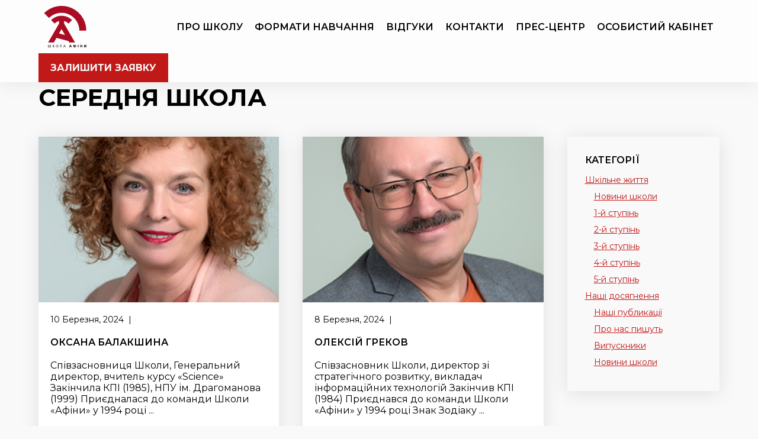

--- FILE ---
content_type: text/html; charset=UTF-8
request_url: https://www.athens.kiev.ua/directions/secondary-school/
body_size: 13578
content:
<!DOCTYPE html>
<html lang="uk" class="no-js no-svg">

<head>
    <meta charset="UTF-8">
    <meta name="viewport" content="width=device-width, initial-scale=1">
    <link rel="profile" href="https://gmpg.org/xfn/11">
    <meta name='robots' content='index, follow, max-image-preview:large, max-snippet:-1, max-video-preview:-1' />

	<!-- This site is optimized with the Yoast SEO plugin v24.2 - https://yoast.com/wordpress/plugins/seo/ -->
	<title>Середня школа Archives - Приватна школа Київ | Афіни</title>
	<link rel="canonical" href="https://www.athens.kiev.ua/directions/secondary-school/" />
	<meta property="og:locale" content="uk_UA" />
	<meta property="og:type" content="article" />
	<meta property="og:title" content="Середня школа Archives - Приватна школа Київ | Афіни" />
	<meta property="og:url" content="https://www.athens.kiev.ua/directions/secondary-school/" />
	<meta property="og:site_name" content="Приватна школа Київ | Афіни" />
	<meta name="twitter:card" content="summary_large_image" />
	<script type="application/ld+json" class="yoast-schema-graph">{"@context":"https://schema.org","@graph":[{"@type":"CollectionPage","@id":"https://www.athens.kiev.ua/directions/secondary-school/","url":"https://www.athens.kiev.ua/directions/secondary-school/","name":"Середня школа Archives - Приватна школа Київ | Афіни","isPartOf":{"@id":"https://www.athens.kiev.ua/#website"},"primaryImageOfPage":{"@id":"https://www.athens.kiev.ua/directions/secondary-school/#primaryimage"},"image":{"@id":"https://www.athens.kiev.ua/directions/secondary-school/#primaryimage"},"thumbnailUrl":"https://www.athens.kiev.ua/wp-content/uploads/2024/03/balakshyna.jpg","breadcrumb":{"@id":"https://www.athens.kiev.ua/directions/secondary-school/#breadcrumb"},"inLanguage":"uk"},{"@type":"ImageObject","inLanguage":"uk","@id":"https://www.athens.kiev.ua/directions/secondary-school/#primaryimage","url":"https://www.athens.kiev.ua/wp-content/uploads/2024/03/balakshyna.jpg","contentUrl":"https://www.athens.kiev.ua/wp-content/uploads/2024/03/balakshyna.jpg","width":290,"height":387},{"@type":"BreadcrumbList","@id":"https://www.athens.kiev.ua/directions/secondary-school/#breadcrumb","itemListElement":[{"@type":"ListItem","position":1,"name":"Home","item":"https://www.athens.kiev.ua/"},{"@type":"ListItem","position":2,"name":"Середня школа"}]},{"@type":"WebSite","@id":"https://www.athens.kiev.ua/#website","url":"https://www.athens.kiev.ua/","name":"Приватна школа Київ | Афіни","description":"","publisher":{"@id":"https://www.athens.kiev.ua/#organization"},"potentialAction":[{"@type":"SearchAction","target":{"@type":"EntryPoint","urlTemplate":"https://www.athens.kiev.ua/?s={search_term_string}"},"query-input":{"@type":"PropertyValueSpecification","valueRequired":true,"valueName":"search_term_string"}}],"inLanguage":"uk"},{"@type":"Organization","@id":"https://www.athens.kiev.ua/#organization","name":"Приватна школа Київ | Афіни","url":"https://www.athens.kiev.ua/","logo":{"@type":"ImageObject","inLanguage":"uk","@id":"https://www.athens.kiev.ua/#/schema/logo/image/","url":"https://www.athens.kiev.ua/wp-content/uploads/2024/06/athens-logo_2_ukr.svg","contentUrl":"https://www.athens.kiev.ua/wp-content/uploads/2024/06/athens-logo_2_ukr.svg","caption":"Приватна школа Київ | Афіни"},"image":{"@id":"https://www.athens.kiev.ua/#/schema/logo/image/"},"sameAs":["https://www.facebook.com/school.athens","https://www.instagram.com/athens_school_official/"]}]}</script>
	<!-- / Yoast SEO plugin. -->


<link rel="alternate" type="application/rss+xml" title="Канал Приватна школа Київ | Афіни &raquo; Середня школа Direction" href="https://www.athens.kiev.ua/directions/secondary-school/feed/" />
<script type="text/javascript">
/* <![CDATA[ */
window._wpemojiSettings = {"baseUrl":"https:\/\/s.w.org\/images\/core\/emoji\/15.0.3\/72x72\/","ext":".png","svgUrl":"https:\/\/s.w.org\/images\/core\/emoji\/15.0.3\/svg\/","svgExt":".svg","source":{"concatemoji":"https:\/\/www.athens.kiev.ua\/wp-includes\/js\/wp-emoji-release.min.js?ver=6.5.7"}};
/*! This file is auto-generated */
!function(i,n){var o,s,e;function c(e){try{var t={supportTests:e,timestamp:(new Date).valueOf()};sessionStorage.setItem(o,JSON.stringify(t))}catch(e){}}function p(e,t,n){e.clearRect(0,0,e.canvas.width,e.canvas.height),e.fillText(t,0,0);var t=new Uint32Array(e.getImageData(0,0,e.canvas.width,e.canvas.height).data),r=(e.clearRect(0,0,e.canvas.width,e.canvas.height),e.fillText(n,0,0),new Uint32Array(e.getImageData(0,0,e.canvas.width,e.canvas.height).data));return t.every(function(e,t){return e===r[t]})}function u(e,t,n){switch(t){case"flag":return n(e,"\ud83c\udff3\ufe0f\u200d\u26a7\ufe0f","\ud83c\udff3\ufe0f\u200b\u26a7\ufe0f")?!1:!n(e,"\ud83c\uddfa\ud83c\uddf3","\ud83c\uddfa\u200b\ud83c\uddf3")&&!n(e,"\ud83c\udff4\udb40\udc67\udb40\udc62\udb40\udc65\udb40\udc6e\udb40\udc67\udb40\udc7f","\ud83c\udff4\u200b\udb40\udc67\u200b\udb40\udc62\u200b\udb40\udc65\u200b\udb40\udc6e\u200b\udb40\udc67\u200b\udb40\udc7f");case"emoji":return!n(e,"\ud83d\udc26\u200d\u2b1b","\ud83d\udc26\u200b\u2b1b")}return!1}function f(e,t,n){var r="undefined"!=typeof WorkerGlobalScope&&self instanceof WorkerGlobalScope?new OffscreenCanvas(300,150):i.createElement("canvas"),a=r.getContext("2d",{willReadFrequently:!0}),o=(a.textBaseline="top",a.font="600 32px Arial",{});return e.forEach(function(e){o[e]=t(a,e,n)}),o}function t(e){var t=i.createElement("script");t.src=e,t.defer=!0,i.head.appendChild(t)}"undefined"!=typeof Promise&&(o="wpEmojiSettingsSupports",s=["flag","emoji"],n.supports={everything:!0,everythingExceptFlag:!0},e=new Promise(function(e){i.addEventListener("DOMContentLoaded",e,{once:!0})}),new Promise(function(t){var n=function(){try{var e=JSON.parse(sessionStorage.getItem(o));if("object"==typeof e&&"number"==typeof e.timestamp&&(new Date).valueOf()<e.timestamp+604800&&"object"==typeof e.supportTests)return e.supportTests}catch(e){}return null}();if(!n){if("undefined"!=typeof Worker&&"undefined"!=typeof OffscreenCanvas&&"undefined"!=typeof URL&&URL.createObjectURL&&"undefined"!=typeof Blob)try{var e="postMessage("+f.toString()+"("+[JSON.stringify(s),u.toString(),p.toString()].join(",")+"));",r=new Blob([e],{type:"text/javascript"}),a=new Worker(URL.createObjectURL(r),{name:"wpTestEmojiSupports"});return void(a.onmessage=function(e){c(n=e.data),a.terminate(),t(n)})}catch(e){}c(n=f(s,u,p))}t(n)}).then(function(e){for(var t in e)n.supports[t]=e[t],n.supports.everything=n.supports.everything&&n.supports[t],"flag"!==t&&(n.supports.everythingExceptFlag=n.supports.everythingExceptFlag&&n.supports[t]);n.supports.everythingExceptFlag=n.supports.everythingExceptFlag&&!n.supports.flag,n.DOMReady=!1,n.readyCallback=function(){n.DOMReady=!0}}).then(function(){return e}).then(function(){var e;n.supports.everything||(n.readyCallback(),(e=n.source||{}).concatemoji?t(e.concatemoji):e.wpemoji&&e.twemoji&&(t(e.twemoji),t(e.wpemoji)))}))}((window,document),window._wpemojiSettings);
/* ]]> */
</script>
<style id='wp-emoji-styles-inline-css' type='text/css'>

	img.wp-smiley, img.emoji {
		display: inline !important;
		border: none !important;
		box-shadow: none !important;
		height: 1em !important;
		width: 1em !important;
		margin: 0 0.07em !important;
		vertical-align: -0.1em !important;
		background: none !important;
		padding: 0 !important;
	}
</style>
<style id='classic-theme-styles-inline-css' type='text/css'>
/*! This file is auto-generated */
.wp-block-button__link{color:#fff;background-color:#32373c;border-radius:9999px;box-shadow:none;text-decoration:none;padding:calc(.667em + 2px) calc(1.333em + 2px);font-size:1.125em}.wp-block-file__button{background:#32373c;color:#fff;text-decoration:none}
</style>
<style id='global-styles-inline-css' type='text/css'>
body{--wp--preset--color--black: #000000;--wp--preset--color--cyan-bluish-gray: #abb8c3;--wp--preset--color--white: #ffffff;--wp--preset--color--pale-pink: #f78da7;--wp--preset--color--vivid-red: #cf2e2e;--wp--preset--color--luminous-vivid-orange: #ff6900;--wp--preset--color--luminous-vivid-amber: #fcb900;--wp--preset--color--light-green-cyan: #7bdcb5;--wp--preset--color--vivid-green-cyan: #00d084;--wp--preset--color--pale-cyan-blue: #8ed1fc;--wp--preset--color--vivid-cyan-blue: #0693e3;--wp--preset--color--vivid-purple: #9b51e0;--wp--preset--gradient--vivid-cyan-blue-to-vivid-purple: linear-gradient(135deg,rgba(6,147,227,1) 0%,rgb(155,81,224) 100%);--wp--preset--gradient--light-green-cyan-to-vivid-green-cyan: linear-gradient(135deg,rgb(122,220,180) 0%,rgb(0,208,130) 100%);--wp--preset--gradient--luminous-vivid-amber-to-luminous-vivid-orange: linear-gradient(135deg,rgba(252,185,0,1) 0%,rgba(255,105,0,1) 100%);--wp--preset--gradient--luminous-vivid-orange-to-vivid-red: linear-gradient(135deg,rgba(255,105,0,1) 0%,rgb(207,46,46) 100%);--wp--preset--gradient--very-light-gray-to-cyan-bluish-gray: linear-gradient(135deg,rgb(238,238,238) 0%,rgb(169,184,195) 100%);--wp--preset--gradient--cool-to-warm-spectrum: linear-gradient(135deg,rgb(74,234,220) 0%,rgb(151,120,209) 20%,rgb(207,42,186) 40%,rgb(238,44,130) 60%,rgb(251,105,98) 80%,rgb(254,248,76) 100%);--wp--preset--gradient--blush-light-purple: linear-gradient(135deg,rgb(255,206,236) 0%,rgb(152,150,240) 100%);--wp--preset--gradient--blush-bordeaux: linear-gradient(135deg,rgb(254,205,165) 0%,rgb(254,45,45) 50%,rgb(107,0,62) 100%);--wp--preset--gradient--luminous-dusk: linear-gradient(135deg,rgb(255,203,112) 0%,rgb(199,81,192) 50%,rgb(65,88,208) 100%);--wp--preset--gradient--pale-ocean: linear-gradient(135deg,rgb(255,245,203) 0%,rgb(182,227,212) 50%,rgb(51,167,181) 100%);--wp--preset--gradient--electric-grass: linear-gradient(135deg,rgb(202,248,128) 0%,rgb(113,206,126) 100%);--wp--preset--gradient--midnight: linear-gradient(135deg,rgb(2,3,129) 0%,rgb(40,116,252) 100%);--wp--preset--font-size--small: 13px;--wp--preset--font-size--medium: 20px;--wp--preset--font-size--large: 36px;--wp--preset--font-size--x-large: 42px;--wp--preset--spacing--20: 0.44rem;--wp--preset--spacing--30: 0.67rem;--wp--preset--spacing--40: 1rem;--wp--preset--spacing--50: 1.5rem;--wp--preset--spacing--60: 2.25rem;--wp--preset--spacing--70: 3.38rem;--wp--preset--spacing--80: 5.06rem;--wp--preset--shadow--natural: 6px 6px 9px rgba(0, 0, 0, 0.2);--wp--preset--shadow--deep: 12px 12px 50px rgba(0, 0, 0, 0.4);--wp--preset--shadow--sharp: 6px 6px 0px rgba(0, 0, 0, 0.2);--wp--preset--shadow--outlined: 6px 6px 0px -3px rgba(255, 255, 255, 1), 6px 6px rgba(0, 0, 0, 1);--wp--preset--shadow--crisp: 6px 6px 0px rgba(0, 0, 0, 1);}:where(.is-layout-flex){gap: 0.5em;}:where(.is-layout-grid){gap: 0.5em;}body .is-layout-flex{display: flex;}body .is-layout-flex{flex-wrap: wrap;align-items: center;}body .is-layout-flex > *{margin: 0;}body .is-layout-grid{display: grid;}body .is-layout-grid > *{margin: 0;}:where(.wp-block-columns.is-layout-flex){gap: 2em;}:where(.wp-block-columns.is-layout-grid){gap: 2em;}:where(.wp-block-post-template.is-layout-flex){gap: 1.25em;}:where(.wp-block-post-template.is-layout-grid){gap: 1.25em;}.has-black-color{color: var(--wp--preset--color--black) !important;}.has-cyan-bluish-gray-color{color: var(--wp--preset--color--cyan-bluish-gray) !important;}.has-white-color{color: var(--wp--preset--color--white) !important;}.has-pale-pink-color{color: var(--wp--preset--color--pale-pink) !important;}.has-vivid-red-color{color: var(--wp--preset--color--vivid-red) !important;}.has-luminous-vivid-orange-color{color: var(--wp--preset--color--luminous-vivid-orange) !important;}.has-luminous-vivid-amber-color{color: var(--wp--preset--color--luminous-vivid-amber) !important;}.has-light-green-cyan-color{color: var(--wp--preset--color--light-green-cyan) !important;}.has-vivid-green-cyan-color{color: var(--wp--preset--color--vivid-green-cyan) !important;}.has-pale-cyan-blue-color{color: var(--wp--preset--color--pale-cyan-blue) !important;}.has-vivid-cyan-blue-color{color: var(--wp--preset--color--vivid-cyan-blue) !important;}.has-vivid-purple-color{color: var(--wp--preset--color--vivid-purple) !important;}.has-black-background-color{background-color: var(--wp--preset--color--black) !important;}.has-cyan-bluish-gray-background-color{background-color: var(--wp--preset--color--cyan-bluish-gray) !important;}.has-white-background-color{background-color: var(--wp--preset--color--white) !important;}.has-pale-pink-background-color{background-color: var(--wp--preset--color--pale-pink) !important;}.has-vivid-red-background-color{background-color: var(--wp--preset--color--vivid-red) !important;}.has-luminous-vivid-orange-background-color{background-color: var(--wp--preset--color--luminous-vivid-orange) !important;}.has-luminous-vivid-amber-background-color{background-color: var(--wp--preset--color--luminous-vivid-amber) !important;}.has-light-green-cyan-background-color{background-color: var(--wp--preset--color--light-green-cyan) !important;}.has-vivid-green-cyan-background-color{background-color: var(--wp--preset--color--vivid-green-cyan) !important;}.has-pale-cyan-blue-background-color{background-color: var(--wp--preset--color--pale-cyan-blue) !important;}.has-vivid-cyan-blue-background-color{background-color: var(--wp--preset--color--vivid-cyan-blue) !important;}.has-vivid-purple-background-color{background-color: var(--wp--preset--color--vivid-purple) !important;}.has-black-border-color{border-color: var(--wp--preset--color--black) !important;}.has-cyan-bluish-gray-border-color{border-color: var(--wp--preset--color--cyan-bluish-gray) !important;}.has-white-border-color{border-color: var(--wp--preset--color--white) !important;}.has-pale-pink-border-color{border-color: var(--wp--preset--color--pale-pink) !important;}.has-vivid-red-border-color{border-color: var(--wp--preset--color--vivid-red) !important;}.has-luminous-vivid-orange-border-color{border-color: var(--wp--preset--color--luminous-vivid-orange) !important;}.has-luminous-vivid-amber-border-color{border-color: var(--wp--preset--color--luminous-vivid-amber) !important;}.has-light-green-cyan-border-color{border-color: var(--wp--preset--color--light-green-cyan) !important;}.has-vivid-green-cyan-border-color{border-color: var(--wp--preset--color--vivid-green-cyan) !important;}.has-pale-cyan-blue-border-color{border-color: var(--wp--preset--color--pale-cyan-blue) !important;}.has-vivid-cyan-blue-border-color{border-color: var(--wp--preset--color--vivid-cyan-blue) !important;}.has-vivid-purple-border-color{border-color: var(--wp--preset--color--vivid-purple) !important;}.has-vivid-cyan-blue-to-vivid-purple-gradient-background{background: var(--wp--preset--gradient--vivid-cyan-blue-to-vivid-purple) !important;}.has-light-green-cyan-to-vivid-green-cyan-gradient-background{background: var(--wp--preset--gradient--light-green-cyan-to-vivid-green-cyan) !important;}.has-luminous-vivid-amber-to-luminous-vivid-orange-gradient-background{background: var(--wp--preset--gradient--luminous-vivid-amber-to-luminous-vivid-orange) !important;}.has-luminous-vivid-orange-to-vivid-red-gradient-background{background: var(--wp--preset--gradient--luminous-vivid-orange-to-vivid-red) !important;}.has-very-light-gray-to-cyan-bluish-gray-gradient-background{background: var(--wp--preset--gradient--very-light-gray-to-cyan-bluish-gray) !important;}.has-cool-to-warm-spectrum-gradient-background{background: var(--wp--preset--gradient--cool-to-warm-spectrum) !important;}.has-blush-light-purple-gradient-background{background: var(--wp--preset--gradient--blush-light-purple) !important;}.has-blush-bordeaux-gradient-background{background: var(--wp--preset--gradient--blush-bordeaux) !important;}.has-luminous-dusk-gradient-background{background: var(--wp--preset--gradient--luminous-dusk) !important;}.has-pale-ocean-gradient-background{background: var(--wp--preset--gradient--pale-ocean) !important;}.has-electric-grass-gradient-background{background: var(--wp--preset--gradient--electric-grass) !important;}.has-midnight-gradient-background{background: var(--wp--preset--gradient--midnight) !important;}.has-small-font-size{font-size: var(--wp--preset--font-size--small) !important;}.has-medium-font-size{font-size: var(--wp--preset--font-size--medium) !important;}.has-large-font-size{font-size: var(--wp--preset--font-size--large) !important;}.has-x-large-font-size{font-size: var(--wp--preset--font-size--x-large) !important;}
.wp-block-navigation a:where(:not(.wp-element-button)){color: inherit;}
:where(.wp-block-post-template.is-layout-flex){gap: 1.25em;}:where(.wp-block-post-template.is-layout-grid){gap: 1.25em;}
:where(.wp-block-columns.is-layout-flex){gap: 2em;}:where(.wp-block-columns.is-layout-grid){gap: 2em;}
.wp-block-pullquote{font-size: 1.5em;line-height: 1.6;}
</style>
<link rel='stylesheet' id='contact-form-7-css' href='https://www.athens.kiev.ua/wp-content/plugins/contact-form-7/includes/css/styles.css?ver=5.9.5' type='text/css' media='all' />
<link rel='stylesheet' id='slick_css-css' href='https://www.athens.kiev.ua/wp-content/themes/athens/css/slick.css?ver=6.5.7' type='text/css' media='all' />
<link rel='stylesheet' id='aos_css-css' href='https://www.athens.kiev.ua/wp-content/themes/athens/css/aos.css?ver=6.5.7' type='text/css' media='all' />
<link rel='stylesheet' id='magnific-popup_css-css' href='https://www.athens.kiev.ua/wp-content/themes/athens/css/magnific-popup.css?ver=6.5.7' type='text/css' media='all' />
<link rel='stylesheet' id='style-css' href='https://www.athens.kiev.ua/wp-content/themes/athens/style.css?ver=6.5.7' type='text/css' media='all' />
<script type="text/javascript" src="https://www.athens.kiev.ua/wp-includes/js/jquery/jquery.min.js?ver=3.7.1" id="jquery-core-js"></script>
<script type="text/javascript" src="https://www.athens.kiev.ua/wp-includes/js/jquery/jquery-migrate.min.js?ver=3.4.1" id="jquery-migrate-js"></script>
<link rel="https://api.w.org/" href="https://www.athens.kiev.ua/wp-json/" /><link rel="alternate" type="application/json" href="https://www.athens.kiev.ua/wp-json/wp/v2/directions/6" /><link rel="EditURI" type="application/rsd+xml" title="RSD" href="https://www.athens.kiev.ua/xmlrpc.php?rsd" />
<meta name="generator" content="WordPress 6.5.7" />
<link rel="icon" href="https://www.athens.kiev.ua/wp-content/uploads/2023/07/athens-logo.png" sizes="32x32" />
<link rel="icon" href="https://www.athens.kiev.ua/wp-content/uploads/2023/07/athens-logo.png" sizes="192x192" />
<link rel="apple-touch-icon" href="https://www.athens.kiev.ua/wp-content/uploads/2023/07/athens-logo.png" />
<meta name="msapplication-TileImage" content="https://www.athens.kiev.ua/wp-content/uploads/2023/07/athens-logo.png" />

    <link rel="preconnect" href="https://fonts.googleapis.com">
    <link rel="preconnect" href="https://fonts.gstatic.com" crossorigin>
    <link href="https://fonts.googleapis.com/css2?family=Montserrat:wght@400;500;600;700;800;900&display=swap" rel="stylesheet">

<!-- Google Search Console -->
<meta name="google-site-verification" content="RkM3NqoqEYgVPVY6uKC9GPtq0lpmaFnZ-d8hxqSbIgE" />
<!-- End Google Search Console -->

<!-- Google Tag Manager -->
<script>(function(w,d,s,l,i){w[l]=w[l]||[];w[l].push({'gtm.start':
new Date().getTime(),event:'gtm.js'});var f=d.getElementsByTagName(s)[0],
j=d.createElement(s),dl=l!='dataLayer'?'&l='+l:'';j.async=true;j.src=
'https://www.googletagmanager.com/gtm.js?id='+i+dl;f.parentNode.insertBefore(j,f);
})(window,document,'script','dataLayer','GTM-5NB3573S');</script>
<!-- End Google Tag Manager -->

<!-- Google tag (gtag.js) -->
<script async src="https://www.googletagmanager.com/gtag/js?id=G-S6JDG5LCZ6"></script>
<script>
  window.dataLayer = window.dataLayer || [];
  function gtag(){dataLayer.push(arguments);}
  gtag('js', new Date());

  gtag('config', 'G-S6JDG5LCZ6');
</script>

</head>

<body class="archive tax-directions term-secondary-school term-6 wp-custom-logo">

<!-- Google Tag Manager (noscript) -->
<noscript><iframe src="https://www.googletagmanager.com/ns.html?id=GTM-5NB3573S"
height="0" width="0" style="display:none;visibility:hidden"></iframe></noscript>
<!-- End Google Tag Manager (noscript) -->

    
    <header class="header">
        <div class="container">
            <div class="row nopadding">
                                                    <a class="header__logo" href="https://www.athens.kiev.ua" title="Приватна школа Київ | Афіни">
                        <img class="header__logo-img" src="https://www.athens.kiev.ua/wp-content/uploads/2024/06/athens-logo_2_ukr.svg" alt="Приватна школа Київ | Афіни">
                    </a>
                                <nav class="header__nav">
                    <ul>
                        <li id="menu-item-434" class="menu-item menu-item-type-custom menu-item-object-custom menu-item-434"><a href="/#aboutSchool" data-ps2id-api="true">Про школу</a></li>
<li id="menu-item-435" class="menu-item menu-item-type-custom menu-item-object-custom menu-item-has-children menu-item-435"><a href="/#directions" data-ps2id-api="true">Формати навчання</a>
<ul class="sub-menu">
	<li id="menu-item-13488" class="menu-item menu-item-type-post_type menu-item-object-page menu-item-13488"><a href="https://www.athens.kiev.ua/elementary-school/" data-ps2id-api="true">Початкова школа</a></li>
	<li id="menu-item-13487" class="menu-item menu-item-type-post_type menu-item-object-page menu-item-13487"><a href="https://www.athens.kiev.ua/secondary-school/" data-ps2id-api="true">Середня школа</a></li>
	<li id="menu-item-13486" class="menu-item menu-item-type-post_type menu-item-object-page menu-item-13486"><a href="https://www.athens.kiev.ua/high-school/" data-ps2id-api="true">Старша школа</a></li>
	<li id="menu-item-13485" class="menu-item menu-item-type-post_type menu-item-object-page menu-item-13485"><a href="https://www.athens.kiev.ua/distance-learning/" data-ps2id-api="true">Дистанційне навчання</a></li>
	<li id="menu-item-13484" class="menu-item menu-item-type-post_type menu-item-object-page menu-item-13484"><a href="https://www.athens.kiev.ua/saturday-online/" data-ps2id-api="true">Суботній онлайн</a></li>
</ul>
</li>
<li id="menu-item-436" class="menu-item menu-item-type-custom menu-item-object-custom menu-item-436"><a href="/#reviews" data-ps2id-api="true">Відгуки</a></li>
<li id="menu-item-20" class="menu-item menu-item-type-post_type menu-item-object-page menu-item-20"><a href="https://www.athens.kiev.ua/contacts/" data-ps2id-api="true">Контакти</a></li>
<li id="menu-item-13474" class="menu-item menu-item-type-post_type menu-item-object-page current_page_parent menu-item-13474"><a href="https://www.athens.kiev.ua/blog/" data-ps2id-api="true">Прес-центр</a></li>
<li id="menu-item-23" class="menu-item menu-item-type-custom menu-item-object-custom menu-item-23"><a href="https://my.athens.kiev.ua/login" data-ps2id-api="true">Особистий кабінет</a></li>
                    </ul>
                </nav>
                                    <a class="btn header__btn" href="#request" target="_self">залишити заявку</a>
                
                <div class="header__toggle"><span></span><span></span><span></span></div>
            </div>
        </div>
    </header>
<section class="section">
    <div class="container">

		<h1 class="section__title">Середня школа</h1>

        <div class="row">
            <div class="col-12 col-md-9">

        		<div class="row posts-row">

        			        			  	<div class="col-12 col-md-6">
                            <div class="post-item">
                                <a href="https://www.athens.kiev.ua/teachers/oksana-balakshyna/">
                                    <div class="thumb">
                                                                                    <img width="225" height="300" src="https://www.athens.kiev.ua/wp-content/uploads/2024/03/balakshyna.jpg" class="attachment-medium size-medium wp-post-image" alt="ОКСАНА БАЛАКШИНА" decoding="async" fetchpriority="high" />                                                                            </div>

                                    <div class="post-author">
                                        10 Березня, 2024&nbsp;&nbsp;|&nbsp;&nbsp;                                     </div>



                                    <div class="post-item-content">
                                        <div class="title">
                                            ОКСАНА БАЛАКШИНА                                        </div>
                                        <div class="content-excerpt">
                                            <p>
                                                Співзасновниця Школи, Генеральний директор, вчитель курсу «Science» Закінчила КПІ (1985), НПУ ім. Драгоманова (1999) Приєдналася до команди Школи «Афіни» у 1994 році ...                                            </p>
                                        </div>

                                    </div>

                                </a>
                                <a href="https://www.athens.kiev.ua/teachers/oksana-balakshyna/" class="btn small">Детальніше</a>
                            </div>
                        </div>
        			        			  	<div class="col-12 col-md-6">
                            <div class="post-item">
                                <a href="https://www.athens.kiev.ua/teachers/oleksij-grekov/">
                                    <div class="thumb">
                                                                                    <img width="225" height="300" src="https://www.athens.kiev.ua/wp-content/uploads/2023/08/grekov-1.jpg" class="attachment-medium size-medium wp-post-image" alt="ОЛЕКСІЙ ГРЕКОВ" decoding="async" />                                                                            </div>

                                    <div class="post-author">
                                        8 Березня, 2024&nbsp;&nbsp;|&nbsp;&nbsp;                                     </div>



                                    <div class="post-item-content">
                                        <div class="title">
                                            ОЛЕКСІЙ ГРЕКОВ                                        </div>
                                        <div class="content-excerpt">
                                            <p>
                                                Співзасновник Школи, директор зі стратегічного розвитку, викладач інформаційних технологій Закінчив КПІ (1984) Приєднався до команди Школи «Афіни» у 1994 році Знак Зодіаку ...                                            </p>
                                        </div>

                                    </div>

                                </a>
                                <a href="https://www.athens.kiev.ua/teachers/oleksij-grekov/" class="btn small">Детальніше</a>
                            </div>
                        </div>
        			        			  	<div class="col-12 col-md-6">
                            <div class="post-item">
                                <a href="https://www.athens.kiev.ua/teachers/tetyana-vavrenyuk/">
                                    <div class="thumb">
                                                                                    <img width="225" height="300" src="https://www.athens.kiev.ua/wp-content/uploads/2024/03/vavreniuk_t.jpg" class="attachment-medium size-medium wp-post-image" alt="ТЕТЯНА ВАВРЕНЮК" decoding="async" />                                                                            </div>

                                    <div class="post-author">
                                        27 Лютого, 2024&nbsp;&nbsp;|&nbsp;&nbsp;                                     </div>



                                    <div class="post-item-content">
                                        <div class="title">
                                            ТЕТЯНА ВАВРЕНЮК                                        </div>
                                        <div class="content-excerpt">
                                            <p>
                                                Керівник 4 ступеня, вчитель математики, тьютор Закінчила НПУ ім. М.П. Драгоманова (2010) Приєдналася до команди Школи «Афіни» у 2020 році Знак Зодіаку ...                                            </p>
                                        </div>

                                    </div>

                                </a>
                                <a href="https://www.athens.kiev.ua/teachers/tetyana-vavrenyuk/" class="btn small">Детальніше</a>
                            </div>
                        </div>
        			        			  	<div class="col-12 col-md-6">
                            <div class="post-item">
                                <a href="https://www.athens.kiev.ua/teachers/iryna-zadorozhnya/">
                                    <div class="thumb">
                                                                                    <img width="225" height="300" src="https://www.athens.kiev.ua/wp-content/uploads/2024/02/zadorozhnia2.jpg" class="attachment-medium size-medium wp-post-image" alt="ІРИНА ЗАДОРОЖНЯ" decoding="async" loading="lazy" />                                                                            </div>

                                    <div class="post-author">
                                        25 Лютого, 2024&nbsp;&nbsp;|&nbsp;&nbsp;                                     </div>



                                    <div class="post-item-content">
                                        <div class="title">
                                            ІРИНА ЗАДОРОЖНЯ                                        </div>
                                        <div class="content-excerpt">
                                            <p>
                                                керівник 3 ступеня, учитель української словесності та курсу «Culture», тьютор Закінчила ЧНУ ім. Б.Хмельницького (2014), Інститут української мови НАН України (2017) Приєдналася ...                                            </p>
                                        </div>

                                    </div>

                                </a>
                                <a href="https://www.athens.kiev.ua/teachers/iryna-zadorozhnya/" class="btn small">Детальніше</a>
                            </div>
                        </div>
        			        			  	<div class="col-12 col-md-6">
                            <div class="post-item">
                                <a href="https://www.athens.kiev.ua/teachers/svitlana-biryukova/">
                                    <div class="thumb">
                                                                                    <img width="225" height="300" src="https://www.athens.kiev.ua/wp-content/uploads/2024/03/biriukova.jpg" class="attachment-medium size-medium wp-post-image" alt="СВІТЛАНА БІРЮКОВА" decoding="async" loading="lazy" />                                                                            </div>

                                    <div class="post-author">
                                        23 Лютого, 2024&nbsp;&nbsp;|&nbsp;&nbsp;                                     </div>



                                    <div class="post-item-content">
                                        <div class="title">
                                            СВІТЛАНА БІРЮКОВА                                        </div>
                                        <div class="content-excerpt">
                                            <p>
                                                Керівник 2 ступеня, заступник директора з навчально-виховної роботи, вчитель музики, тьютор Закінчила КМПУ №2 (1990), КНУКіМ (1996) Приєдналася до команди Школи «Афіни» ...                                            </p>
                                        </div>

                                    </div>

                                </a>
                                <a href="https://www.athens.kiev.ua/teachers/svitlana-biryukova/" class="btn small">Детальніше</a>
                            </div>
                        </div>
        			        			  	<div class="col-12 col-md-6">
                            <div class="post-item">
                                <a href="https://www.athens.kiev.ua/teachers/vitalij-ryabchij/">
                                    <div class="thumb">
                                                                                    <img width="225" height="300" src="https://www.athens.kiev.ua/wp-content/uploads/2024/03/riabchiy.jpg" class="attachment-medium size-medium wp-post-image" alt="ВІТАЛІЙ РЯБЧІЙ" decoding="async" loading="lazy" />                                                                            </div>

                                    <div class="post-author">
                                        19 Лютого, 2024&nbsp;&nbsp;|&nbsp;&nbsp;                                     </div>



                                    <div class="post-item-content">
                                        <div class="title">
                                            ВІТАЛІЙ РЯБЧІЙ                                        </div>
                                        <div class="content-excerpt">
                                            <p>
                                                Заступник директора з навчальної роботи, методист Центру дистанційного навчання, методист на 3-4 ступенях, вчитель біології Закінчив ГНПУ (2010), КНУ (2014) Приєднався до ...                                            </p>
                                        </div>

                                    </div>

                                </a>
                                <a href="https://www.athens.kiev.ua/teachers/vitalij-ryabchij/" class="btn small">Детальніше</a>
                            </div>
                        </div>
        			        			  	<div class="col-12 col-md-6">
                            <div class="post-item">
                                <a href="https://www.athens.kiev.ua/teachers/maryna-osadcha/">
                                    <div class="thumb">
                                                                                    <img width="225" height="300" src="https://www.athens.kiev.ua/wp-content/uploads/2024/03/osadcha.jpg" class="attachment-medium size-medium wp-post-image" alt="МАРИНА ОСАДЧА" decoding="async" loading="lazy" />                                                                            </div>

                                    <div class="post-author">
                                        15 Лютого, 2024&nbsp;&nbsp;|&nbsp;&nbsp;                                     </div>



                                    <div class="post-item-content">
                                        <div class="title">
                                            МАРИНА ОСАДЧА                                        </div>
                                        <div class="content-excerpt">
                                            <p>
                                                Співзасновник Школи, вчитель образотворчого мистецтва Закінчила Педагогічний інститут ім. М. Драгоманова Приєдналася до команди Школи «Афіни» у 1994 році Знак Зодіаку — ...                                            </p>
                                        </div>

                                    </div>

                                </a>
                                <a href="https://www.athens.kiev.ua/teachers/maryna-osadcha/" class="btn small">Детальніше</a>
                            </div>
                        </div>
        			        			  	<div class="col-12 col-md-6">
                            <div class="post-item">
                                <a href="https://www.athens.kiev.ua/teachers/violeta-zinovyeva/">
                                    <div class="thumb">
                                                                                    <img width="225" height="300" src="https://www.athens.kiev.ua/wp-content/uploads/2024/03/zinovieva.jpg" class="attachment-medium size-medium wp-post-image" alt="ВІОЛЕТА ЗІНОВ&#8217;ЄВА" decoding="async" loading="lazy" />                                                                            </div>

                                    <div class="post-author">
                                        5 Лютого, 2024&nbsp;&nbsp;|&nbsp;&nbsp;                                     </div>



                                    <div class="post-item-content">
                                        <div class="title">
                                            ВІОЛЕТА ЗІНОВ&#8217;ЄВА                                        </div>
                                        <div class="content-excerpt">
                                            <p>
                                                Декан Факультету соціального підприємництва, викладач курсу «Science», тьютор Закінчила Переяслав-Хмельницький ДПУ ім. Григорія Сковороди (2002) Приєдналася до команди Школи «Афіни» у 2006 ...                                            </p>
                                        </div>

                                    </div>

                                </a>
                                <a href="https://www.athens.kiev.ua/teachers/violeta-zinovyeva/" class="btn small">Детальніше</a>
                            </div>
                        </div>
        			        			  	<div class="col-12 col-md-6">
                            <div class="post-item">
                                <a href="https://www.athens.kiev.ua/teachers/kateryna-chumak/">
                                    <div class="thumb">
                                                                                    <img width="225" height="300" src="https://www.athens.kiev.ua/wp-content/uploads/2024/03/chumak.jpg" class="attachment-medium size-medium wp-post-image" alt="КАТЕРИНА ЧУМАК" decoding="async" loading="lazy" />                                                                            </div>

                                    <div class="post-author">
                                        3 Лютого, 2024&nbsp;&nbsp;|&nbsp;&nbsp;                                     </div>



                                    <div class="post-item-content">
                                        <div class="title">
                                            КАТЕРИНА ЧУМАК                                        </div>
                                        <div class="content-excerpt">
                                            <p>
                                                Декан Науково-природничого факультету, вчитель біології, тьютор Закінчила НДПІ ім. М. Гоголя (1989) Приєдналася до команди Школи «Афіни» у 2007 році Знак Зодіаку ...                                            </p>
                                        </div>

                                    </div>

                                </a>
                                <a href="https://www.athens.kiev.ua/teachers/kateryna-chumak/" class="btn small">Детальніше</a>
                            </div>
                        </div>
        			        			  	<div class="col-12 col-md-6">
                            <div class="post-item">
                                <a href="https://www.athens.kiev.ua/teachers/shevhiye-chakalova/">
                                    <div class="thumb">
                                                                                    <img width="225" height="300" src="https://www.athens.kiev.ua/wp-content/uploads/2024/03/chakalova.jpg" class="attachment-medium size-medium wp-post-image" alt="ШЕВХІЄ ЧАКАЛОВА" decoding="async" loading="lazy" />                                                                            </div>

                                    <div class="post-author">
                                        1 Лютого, 2024&nbsp;&nbsp;|&nbsp;&nbsp;                                     </div>



                                    <div class="post-item-content">
                                        <div class="title">
                                            ШЕВХІЄ ЧАКАЛОВА                                        </div>
                                        <div class="content-excerpt">
                                            <p>
                                                Вчитель географії, тьютор Закінчила ЧНУ ім. Б. Хмельницького (2010) Приєдналася до команди Школи «Афіни» у 2012 році Знак Зодіаку — Телець Про ...                                            </p>
                                        </div>

                                    </div>

                                </a>
                                <a href="https://www.athens.kiev.ua/teachers/shevhiye-chakalova/" class="btn small">Детальніше</a>
                            </div>
                        </div>
        			        			  	<div class="col-12 col-md-6">
                            <div class="post-item">
                                <a href="https://www.athens.kiev.ua/teachers/inna-shevchenko/">
                                    <div class="thumb">
                                                                                    <img width="225" height="300" src="https://www.athens.kiev.ua/wp-content/uploads/2024/03/shevchenko.jpg" class="attachment-medium size-medium wp-post-image" alt="ІННА ШЕВЧЕНКО" decoding="async" loading="lazy" />                                                                            </div>

                                    <div class="post-author">
                                        30 Січня, 2024&nbsp;&nbsp;|&nbsp;&nbsp;                                     </div>



                                    <div class="post-item-content">
                                        <div class="title">
                                            ІННА ШЕВЧЕНКО                                        </div>
                                        <div class="content-excerpt">
                                            <p>
                                                Вчителька української мови та літератури, тьютор Закінчила ЧНУ ім. Б. Хмельницького (2017) Приєдналася до команди Школи «Афіни» у 2018 році Знак Зодіаку ...                                            </p>
                                        </div>

                                    </div>

                                </a>
                                <a href="https://www.athens.kiev.ua/teachers/inna-shevchenko/" class="btn small">Детальніше</a>
                            </div>
                        </div>
        			        			  	<div class="col-12 col-md-6">
                            <div class="post-item">
                                <a href="https://www.athens.kiev.ua/teachers/roman-vavrenyuk/">
                                    <div class="thumb">
                                                                                    <img width="225" height="300" src="https://www.athens.kiev.ua/wp-content/uploads/2024/03/vavreniuk_r.jpg" class="attachment-medium size-medium wp-post-image" alt="РОМАН ВАВРЕНЮК" decoding="async" loading="lazy" />                                                                            </div>

                                    <div class="post-author">
                                        28 Січня, 2024&nbsp;&nbsp;|&nbsp;&nbsp;                                     </div>



                                    <div class="post-item-content">
                                        <div class="title">
                                            РОМАН ВАВРЕНЮК                                        </div>
                                        <div class="content-excerpt">
                                            <p>
                                                Вчитель фізики, тьютор Закінчив НПУ ім. Драгоманова (2009) Приєднався до команди Школи «Афіни» у 2012 році Знак Зодіаку — Близнюки Про себе: ...                                            </p>
                                        </div>

                                    </div>

                                </a>
                                <a href="https://www.athens.kiev.ua/teachers/roman-vavrenyuk/" class="btn small">Детальніше</a>
                            </div>
                        </div>
        			        			  	<div class="col-12 col-md-6">
                            <div class="post-item">
                                <a href="https://www.athens.kiev.ua/teachers/olga-berkal/">
                                    <div class="thumb">
                                                                                    <img width="225" height="300" src="https://www.athens.kiev.ua/wp-content/uploads/2024/01/berkal1.jpg" class="attachment-medium size-medium wp-post-image" alt="ОЛЬГА БЕРКАЛЬ" decoding="async" loading="lazy" />                                                                            </div>

                                    <div class="post-author">
                                        26 Січня, 2024&nbsp;&nbsp;|&nbsp;&nbsp;                                     </div>



                                    <div class="post-item-content">
                                        <div class="title">
                                            ОЛЬГА БЕРКАЛЬ                                        </div>
                                        <div class="content-excerpt">
                                            <p>
                                                Вчитель математики Закінчила КНУ імені Тараса Шевченка (1996) Приєдналася до команди Школи «Афіни» у 2015 році Знак Зодіаку — Телець Про себе: ...                                            </p>
                                        </div>

                                    </div>

                                </a>
                                <a href="https://www.athens.kiev.ua/teachers/olga-berkal/" class="btn small">Детальніше</a>
                            </div>
                        </div>
        			        			  	<div class="col-12 col-md-6">
                            <div class="post-item">
                                <a href="https://www.athens.kiev.ua/teachers/yevgeniya-grekova/">
                                    <div class="thumb">
                                                                                    <img width="225" height="300" src="https://www.athens.kiev.ua/wp-content/uploads/2024/01/grekova2.jpg" class="attachment-medium size-medium wp-post-image" alt="ЄВГЕНІЯ ГРЕКОВА" decoding="async" loading="lazy" />                                                                            </div>

                                    <div class="post-author">
                                        22 Січня, 2024&nbsp;&nbsp;|&nbsp;&nbsp;                                     </div>



                                    <div class="post-item-content">
                                        <div class="title">
                                            ЄВГЕНІЯ ГРЕКОВА                                        </div>
                                        <div class="content-excerpt">
                                            <p>
                                                Вчитель англійської мови, тьютор Закінчила КИМУ (2009) Приєдналася до команди Школи «Афіни» у 2006 році Знак Зодіаку — Козоріг Про себе: «Чим ...                                            </p>
                                        </div>

                                    </div>

                                </a>
                                <a href="https://www.athens.kiev.ua/teachers/yevgeniya-grekova/" class="btn small">Детальніше</a>
                            </div>
                        </div>
        			        			  	<div class="col-12 col-md-6">
                            <div class="post-item">
                                <a href="https://www.athens.kiev.ua/teachers/oleksandra-shahova/">
                                    <div class="thumb">
                                                                                    <img width="225" height="300" src="https://www.athens.kiev.ua/wp-content/uploads/2024/03/shahova.jpg" class="attachment-medium size-medium wp-post-image" alt="ОЛЕКСАНДРА ШАХОВА" decoding="async" loading="lazy" />                                                                            </div>

                                    <div class="post-author">
                                        20 Січня, 2024&nbsp;&nbsp;|&nbsp;&nbsp;                                     </div>



                                    <div class="post-item-content">
                                        <div class="title">
                                            ОЛЕКСАНДРА ШАХОВА                                        </div>
                                        <div class="content-excerpt">
                                            <p>
                                                Вчитель хореографії та фізичної культури, організатор шкільних заходів, тьютор Закінчила НУФВСУ (2018) Приєдналася до команди Школи «Афіни» у 2019 році Знак Зодіаку ...                                            </p>
                                        </div>

                                    </div>

                                </a>
                                <a href="https://www.athens.kiev.ua/teachers/oleksandra-shahova/" class="btn small">Детальніше</a>
                            </div>
                        </div>
        			        			  	<div class="col-12 col-md-6">
                            <div class="post-item">
                                <a href="https://www.athens.kiev.ua/teachers/olena-mohort/">
                                    <div class="thumb">
                                                                                    <img width="225" height="300" src="https://www.athens.kiev.ua/wp-content/uploads/2024/03/mokhort.jpg" class="attachment-medium size-medium wp-post-image" alt="ОЛЕНА МОХОРТ" decoding="async" loading="lazy" />                                                                            </div>

                                    <div class="post-author">
                                        16 Січня, 2024&nbsp;&nbsp;|&nbsp;&nbsp;                                     </div>



                                    <div class="post-item-content">
                                        <div class="title">
                                            ОЛЕНА МОХОРТ                                        </div>
                                        <div class="content-excerpt">
                                            <p>
                                                Вчитель математики Закінчила НПУ им. М. Драгоманова (1988) Приєдналася до команди Школи «Афіни» у 2008 році Знак Зодіаку — Телець Про себе: ...                                            </p>
                                        </div>

                                    </div>

                                </a>
                                <a href="https://www.athens.kiev.ua/teachers/olena-mohort/" class="btn small">Детальніше</a>
                            </div>
                        </div>
        			        			  	<div class="col-12 col-md-6">
                            <div class="post-item">
                                <a href="https://www.athens.kiev.ua/teachers/tetyana-slobodyanyuk/">
                                    <div class="thumb">
                                                                                    <img width="225" height="300" src="https://www.athens.kiev.ua/wp-content/uploads/2024/01/slobodianiuk2.jpg" class="attachment-medium size-medium wp-post-image" alt="ТЕТЯНА СЛОБОДЯНЮК" decoding="async" loading="lazy" />                                                                            </div>

                                    <div class="post-author">
                                        12 Січня, 2024&nbsp;&nbsp;|&nbsp;&nbsp;                                     </div>



                                    <div class="post-item-content">
                                        <div class="title">
                                            ТЕТЯНА СЛОБОДЯНЮК                                        </div>
                                        <div class="content-excerpt">
                                            <p>
                                                Вчитель зарубіжної літератури, директор театру Школи «Афіни», тьютор Закінчила Івано-Франківський педагогічний інститут Приєдналася до команди Школи «Афіни» у 2008 році Знак Зодіаку ...                                            </p>
                                        </div>

                                    </div>

                                </a>
                                <a href="https://www.athens.kiev.ua/teachers/tetyana-slobodyanyuk/" class="btn small">Детальніше</a>
                            </div>
                        </div>
        			        			  	<div class="col-12 col-md-6">
                            <div class="post-item">
                                <a href="https://www.athens.kiev.ua/teachers/tetyana-bozhko/">
                                    <div class="thumb">
                                                                                    <img width="225" height="300" src="https://www.athens.kiev.ua/wp-content/uploads/2024/01/bozhko2.jpg" class="attachment-medium size-medium wp-post-image" alt="ТЕТЯНА БОЖКО" decoding="async" loading="lazy" />                                                                            </div>

                                    <div class="post-author">
                                        10 Січня, 2024&nbsp;&nbsp;|&nbsp;&nbsp;                                     </div>



                                    <div class="post-item-content">
                                        <div class="title">
                                            ТЕТЯНА БОЖКО                                        </div>
                                        <div class="content-excerpt">
                                            <p>
                                                Вчителька хімії та курсу Science, тьютор Закінчила ОНПУ (2013), КУБГ (2020) Приєдналася до команди Школи «Афіни» у 2021 році Знак Зодіаку — ...                                            </p>
                                        </div>

                                    </div>

                                </a>
                                <a href="https://www.athens.kiev.ua/teachers/tetyana-bozhko/" class="btn small">Детальніше</a>
                            </div>
                        </div>
        			        			  	<div class="col-12 col-md-6">
                            <div class="post-item">
                                <a href="https://www.athens.kiev.ua/teachers/ganna-kotyash/">
                                    <div class="thumb">
                                                                                    <img width="225" height="300" src="https://www.athens.kiev.ua/wp-content/uploads/2024/03/kotiash.jpg" class="attachment-medium size-medium wp-post-image" alt="ГАННА КОТЯШ" decoding="async" loading="lazy" />                                                                            </div>

                                    <div class="post-author">
                                        6 Січня, 2024&nbsp;&nbsp;|&nbsp;&nbsp;                                     </div>



                                    <div class="post-item-content">
                                        <div class="title">
                                            ГАННА КОТЯШ                                        </div>
                                        <div class="content-excerpt">
                                            <p>
                                                Вчитель інформатики, тьютор Закінчила КПІ (2017) Приєдналася до команди Школи «Афіни» у 2019 році Знак Зодіаку — Близнюки Про себе: «Чим я ...                                            </p>
                                        </div>

                                    </div>

                                </a>
                                <a href="https://www.athens.kiev.ua/teachers/ganna-kotyash/" class="btn small">Детальніше</a>
                            </div>
                        </div>
        			        			  	<div class="col-12 col-md-6">
                            <div class="post-item">
                                <a href="https://www.athens.kiev.ua/teachers/olena-gajncz-lvova/">
                                    <div class="thumb">
                                                                                    <img width="225" height="300" src="https://www.athens.kiev.ua/wp-content/uploads/2024/01/gaints.jpg" class="attachment-medium size-medium wp-post-image" alt="ОЛЕНА ГАЙНЦ-ЛЬВОВА" decoding="async" loading="lazy" />                                                                            </div>

                                    <div class="post-author">
                                        4 Січня, 2024&nbsp;&nbsp;|&nbsp;&nbsp;                                     </div>



                                    <div class="post-item-content">
                                        <div class="title">
                                            ОЛЕНА ГАЙНЦ-ЛЬВОВА                                        </div>
                                        <div class="content-excerpt">
                                            <p>
                                                Вчитель фізичної культури, тьютор, куратор-черговий. Закінчила НУФВіС України (1999); Університет економіки і права «КРОК» (2004) Приєдналася до команди Школи «Афіни» у 2017 ...                                            </p>
                                        </div>

                                    </div>

                                </a>
                                <a href="https://www.athens.kiev.ua/teachers/olena-gajncz-lvova/" class="btn small">Детальніше</a>
                            </div>
                        </div>
        			        			  	<div class="col-12 col-md-6">
                            <div class="post-item">
                                <a href="https://www.athens.kiev.ua/teachers/vladyslav-abramchuk/">
                                    <div class="thumb">
                                                                                    <img width="225" height="300" src="https://www.athens.kiev.ua/wp-content/uploads/2023/12/abramchuk.jpg" class="attachment-medium size-medium wp-post-image" alt="ВЛАДИСЛАВ АБРАМЧУК" decoding="async" loading="lazy" />                                                                            </div>

                                    <div class="post-author">
                                        31 Грудня, 2023&nbsp;&nbsp;|&nbsp;&nbsp;                                     </div>



                                    <div class="post-item-content">
                                        <div class="title">
                                            ВЛАДИСЛАВ АБРАМЧУК                                        </div>
                                        <div class="content-excerpt">
                                            <p>
                                                Вчитель математики та інформатики, тьютор Закінчив ММФ КНУ ім. Т. Шевченка (2024) Приєднався до команди Школи «Афіни» у 2023 році Знак Зодіаку ...                                            </p>
                                        </div>

                                    </div>

                                </a>
                                <a href="https://www.athens.kiev.ua/teachers/vladyslav-abramchuk/" class="btn small">Детальніше</a>
                            </div>
                        </div>
        			        			  	<div class="col-12 col-md-6">
                            <div class="post-item">
                                <a href="https://www.athens.kiev.ua/teachers/oleksandr-hodakovskyj/">
                                    <div class="thumb">
                                                                                    <img width="225" height="300" src="https://www.athens.kiev.ua/wp-content/uploads/2024/03/khodakovskii.jpg" class="attachment-medium size-medium wp-post-image" alt="ОЛЕКСАНДР ХОДАКОВСЬКИЙ" decoding="async" loading="lazy" />                                                                            </div>

                                    <div class="post-author">
                                        27 Грудня, 2023&nbsp;&nbsp;|&nbsp;&nbsp;                                     </div>



                                    <div class="post-item-content">
                                        <div class="title">
                                            ОЛЕКСАНДР ХОДАКОВСЬКИЙ                                        </div>
                                        <div class="content-excerpt">
                                            <p>
                                                Куратор, тьютор, викладач фізичного виховання Закінчив ДДПУ (2019) Приєднався до команди Школи «Афіни» у 2019 році Знак Зодіаку — Близнюки Про себе: ...                                            </p>
                                        </div>

                                    </div>

                                </a>
                                <a href="https://www.athens.kiev.ua/teachers/oleksandr-hodakovskyj/" class="btn small">Детальніше</a>
                            </div>
                        </div>
        			        			  	<div class="col-12 col-md-6">
                            <div class="post-item">
                                <a href="https://www.athens.kiev.ua/teachers/sergij-gavrylyuk/">
                                    <div class="thumb">
                                                                                    <img width="225" height="300" src="https://www.athens.kiev.ua/wp-content/uploads/2023/12/gavriliuk2a.jpg" class="attachment-medium size-medium wp-post-image" alt="СЕРГІЙ ГАВРИЛЮК" decoding="async" loading="lazy" />                                                                            </div>

                                    <div class="post-author">
                                        23 Грудня, 2023&nbsp;&nbsp;|&nbsp;&nbsp;                                     </div>



                                    <div class="post-item-content">
                                        <div class="title">
                                            СЕРГІЙ ГАВРИЛЮК                                        </div>
                                        <div class="content-excerpt">
                                            <p>
                                                Вчитель історії та правознавства, тьютор Закінчив ВНУ ім. Лесі Українки (2024), КОГПА ім. Т.Шевченка (2024) Приєднався до команди Школи «Афіни» у 2023 ...                                            </p>
                                        </div>

                                    </div>

                                </a>
                                <a href="https://www.athens.kiev.ua/teachers/sergij-gavrylyuk/" class="btn small">Детальніше</a>
                            </div>
                        </div>
        			        			  	<div class="col-12 col-md-6">
                            <div class="post-item">
                                <a href="https://www.athens.kiev.ua/teachers/viktoriya-shydenko-golinchenko/">
                                    <div class="thumb">
                                                                                    <img width="225" height="300" src="https://www.athens.kiev.ua/wp-content/uploads/2023/12/shidenko2.jpg" class="attachment-medium size-medium wp-post-image" alt="ВІКТОРІЯ ШИДЕНКО-ГОЛІНЧЕНКО" decoding="async" loading="lazy" />                                                                            </div>

                                    <div class="post-author">
                                        21 Грудня, 2023&nbsp;&nbsp;|&nbsp;&nbsp;                                     </div>



                                    <div class="post-item-content">
                                        <div class="title">
                                            ВІКТОРІЯ ШИДЕНКО-ГОЛІНЧЕНКО                                        </div>
                                        <div class="content-excerpt">
                                            <p>
                                                Вчитель англійської мови, тьютор Закінчила НАУ (2008); НПУ ім. М. Драгоманова (2009) Приєдналася до команди Школи «Афіни» у 2018 році Знак Зодіаку ...                                            </p>
                                        </div>

                                    </div>

                                </a>
                                <a href="https://www.athens.kiev.ua/teachers/viktoriya-shydenko-golinchenko/" class="btn small">Детальніше</a>
                            </div>
                        </div>
        			        			  	<div class="col-12 col-md-6">
                            <div class="post-item">
                                <a href="https://www.athens.kiev.ua/teachers/anna-zavgorodnya/">
                                    <div class="thumb">
                                                                                    <img width="225" height="300" src="https://www.athens.kiev.ua/wp-content/uploads/2024/03/zavgorodnyaa.jpg" class="attachment-medium size-medium wp-post-image" alt="АННА ЗАВГОРОДНЯ" decoding="async" loading="lazy" />                                                                            </div>

                                    <div class="post-author">
                                        5 Грудня, 2023&nbsp;&nbsp;|&nbsp;&nbsp;                                     </div>



                                    <div class="post-item-content">
                                        <div class="title">
                                            АННА ЗАВГОРОДНЯ                                        </div>
                                        <div class="content-excerpt">
                                            <p>
                                                Вчитель німецької мови, куратор Закінчила НТУУ «КПІ» (2013) Приєдналася до команди Школи «Афіни» у 2016 році Знак Зодіаку — Скорпіон Про себе: ...                                            </p>
                                        </div>

                                    </div>

                                </a>
                                <a href="https://www.athens.kiev.ua/teachers/anna-zavgorodnya/" class="btn small">Детальніше</a>
                            </div>
                        </div>
        			        			  	<div class="col-12 col-md-6">
                            <div class="post-item">
                                <a href="https://www.athens.kiev.ua/teachers/tetyana-zavgorodnya/">
                                    <div class="thumb">
                                                                                    <img width="225" height="300" src="https://www.athens.kiev.ua/wp-content/uploads/2024/03/zavgorodnyat.jpg" class="attachment-medium size-medium wp-post-image" alt="ТЕТЯНА ЗАВГОРОДНЯ" decoding="async" loading="lazy" />                                                                            </div>

                                    <div class="post-author">
                                        3 Грудня, 2023&nbsp;&nbsp;|&nbsp;&nbsp;                                     </div>



                                    <div class="post-item-content">
                                        <div class="title">
                                            ТЕТЯНА ЗАВГОРОДНЯ                                        </div>
                                        <div class="content-excerpt">
                                            <p>
                                                Вчителька німецької мови Закінчила НТУУ «КПІ» (2010) Приєдналася до команди Школи «Афіни» у 2016 році Знак Зодіаку — Козоріг Про себе: «Чим ...                                            </p>
                                        </div>

                                    </div>

                                </a>
                                <a href="https://www.athens.kiev.ua/teachers/tetyana-zavgorodnya/" class="btn small">Детальніше</a>
                            </div>
                        </div>
        			        			  	<div class="col-12 col-md-6">
                            <div class="post-item">
                                <a href="https://www.athens.kiev.ua/teachers/yuliya-sklyarenko/">
                                    <div class="thumb">
                                                                                    <img width="225" height="300" src="https://www.athens.kiev.ua/wp-content/uploads/2023/11/skliarenko2.jpg" class="attachment-medium size-medium wp-post-image" alt="ЮЛІЯ СКЛЯРЕНКО" decoding="async" loading="lazy" />                                                                            </div>

                                    <div class="post-author">
                                        19 Листопада, 2023&nbsp;&nbsp;|&nbsp;&nbsp;                                     </div>



                                    <div class="post-item-content">
                                        <div class="title">
                                            ЮЛІЯ СКЛЯРЕНКО                                        </div>
                                        <div class="content-excerpt">
                                            <p>
                                                Вчитель французької мови, зарубіжної літератури та курсу «Культура» Закінчила ЛНУ ім. Т. Шевченка (2012) Приєдналася до команди Школи «Афіни» у 2023 році ...                                            </p>
                                        </div>

                                    </div>

                                </a>
                                <a href="https://www.athens.kiev.ua/teachers/yuliya-sklyarenko/" class="btn small">Детальніше</a>
                            </div>
                        </div>
        			        			  	<div class="col-12 col-md-6">
                            <div class="post-item">
                                <a href="https://www.athens.kiev.ua/teachers/yuliya-sopina/">
                                    <div class="thumb">
                                                                                    <img width="225" height="300" src="https://www.athens.kiev.ua/wp-content/uploads/2024/03/sopina.jpg" class="attachment-medium size-medium wp-post-image" alt="ЮЛIЯ СОПIНА" decoding="async" loading="lazy" />                                                                            </div>

                                    <div class="post-author">
                                        9 Листопада, 2023&nbsp;&nbsp;|&nbsp;&nbsp;                                     </div>



                                    <div class="post-item-content">
                                        <div class="title">
                                            ЮЛIЯ СОПIНА                                        </div>
                                        <div class="content-excerpt">
                                            <p>
                                                Вчитель образотворчого мистецтва Закінчила УУПМ (1989), ДНАМ СПБ (2007) Приєдналася до команди Школи «Афіни» у 2019 році Знак Зодіаку — Лев Про ...                                            </p>
                                        </div>

                                    </div>

                                </a>
                                <a href="https://www.athens.kiev.ua/teachers/yuliya-sopina/" class="btn small">Детальніше</a>
                            </div>
                        </div>
        			        			  	<div class="col-12 col-md-6">
                            <div class="post-item">
                                <a href="https://www.athens.kiev.ua/teachers/olena-baranivska/">
                                    <div class="thumb">
                                                                                    <img width="225" height="300" src="https://www.athens.kiev.ua/wp-content/uploads/2024/05/baranivska.jpg" class="attachment-medium size-medium wp-post-image" alt="ОЛЕНА БАРАНІВСЬКА" decoding="async" loading="lazy" />                                                                            </div>

                                    <div class="post-author">
                                        8 Листопада, 2023&nbsp;&nbsp;|&nbsp;&nbsp;                                     </div>



                                    <div class="post-item-content">
                                        <div class="title">
                                            ОЛЕНА БАРАНІВСЬКА                                        </div>
                                        <div class="content-excerpt">
                                            <p>
                                                Куратор, адміністратор Закінчила СШ 187 м.Києва (1999) Приєдналася до команди Школи «Афіни» у 2019 році Знак Зодіаку — Овен Про себе: «Чим ...                                            </p>
                                        </div>

                                    </div>

                                </a>
                                <a href="https://www.athens.kiev.ua/teachers/olena-baranivska/" class="btn small">Детальніше</a>
                            </div>
                        </div>
        			        			  	<div class="col-12 col-md-6">
                            <div class="post-item">
                                <a href="https://www.athens.kiev.ua/teachers/nina-lapshykova/">
                                    <div class="thumb">
                                                                                    <img width="225" height="300" src="https://www.athens.kiev.ua/wp-content/uploads/2024/03/lapshikova.jpg" class="attachment-medium size-medium wp-post-image" alt="НІНА ЛАПШИКОВА" decoding="async" loading="lazy" />                                                                            </div>

                                    <div class="post-author">
                                        5 Листопада, 2023&nbsp;&nbsp;|&nbsp;&nbsp;                                     </div>



                                    <div class="post-item-content">
                                        <div class="title">
                                            НІНА ЛАПШИКОВА                                        </div>
                                        <div class="content-excerpt">
                                            <p>
                                                Лікар-педіатр Закінчила Педіатричний факультет КМІ (1991), інтернатура за фахом педіатрія (1993) Приєдналася до команди Школи «Афіни» у 2004 році Знак Зодіаку — ...                                            </p>
                                        </div>

                                    </div>

                                </a>
                                <a href="https://www.athens.kiev.ua/teachers/nina-lapshykova/" class="btn small">Детальніше</a>
                            </div>
                        </div>
        			        			  	<div class="col-12 col-md-6">
                            <div class="post-item">
                                <a href="https://www.athens.kiev.ua/teachers/svitlana-puhova/">
                                    <div class="thumb">
                                                                                    <img width="225" height="300" src="https://www.athens.kiev.ua/wp-content/uploads/2023/11/pukhova2.jpg" class="attachment-medium size-medium wp-post-image" alt="СВІТЛАНА ПУХОВА" decoding="async" loading="lazy" />                                                                            </div>

                                    <div class="post-author">
                                        3 Листопада, 2023&nbsp;&nbsp;|&nbsp;&nbsp;                                     </div>



                                    <div class="post-item-content">
                                        <div class="title">
                                            СВІТЛАНА ПУХОВА                                        </div>
                                        <div class="content-excerpt">
                                            <p>
                                                Медична сестра Приєдналася до команди Школи «Афіни» у 2012 році Знак Зодіаку — Лев Про себе: «Чим я займаюся в Школі «Афіни»? ...                                            </p>
                                        </div>

                                    </div>

                                </a>
                                <a href="https://www.athens.kiev.ua/teachers/svitlana-puhova/" class="btn small">Детальніше</a>
                            </div>
                        </div>
        			
        		         <div class="pagination">
        							                 </div>

        					

        			
                 </div>
            </div>

            <div class="col-12 col-md-3">
                <div class="sidebar">

                    <div class="sidebar__block">
                        <div class="sidebar__block-title">Категорії</div>
                        <div class="sidebar__block-links">
                            <ul>
                                <li id="menu-item-13475" class="menu-item menu-item-type-taxonomy menu-item-object-category menu-item-has-children menu-item-13475"><a href="https://www.athens.kiev.ua/category/shkilne-zhyttya/" data-ps2id-api="true">Шкільне життя</a>
<ul class="sub-menu">
	<li id="menu-item-13470" class="menu-item menu-item-type-taxonomy menu-item-object-category menu-item-13470"><a href="https://www.athens.kiev.ua/category/pres-czentr/novyny-shkoly/" data-ps2id-api="true">Новини школи</a></li>
	<li id="menu-item-13476" class="menu-item menu-item-type-taxonomy menu-item-object-category menu-item-13476"><a href="https://www.athens.kiev.ua/category/shkilne-zhyttya/1-j-stupin/" data-ps2id-api="true">1-й ступінь</a></li>
	<li id="menu-item-13477" class="menu-item menu-item-type-taxonomy menu-item-object-category menu-item-13477"><a href="https://www.athens.kiev.ua/category/shkilne-zhyttya/2-j-stupin/" data-ps2id-api="true">2-й ступінь</a></li>
	<li id="menu-item-13478" class="menu-item menu-item-type-taxonomy menu-item-object-category menu-item-13478"><a href="https://www.athens.kiev.ua/category/shkilne-zhyttya/3-j-stupin/" data-ps2id-api="true">3-й ступінь</a></li>
	<li id="menu-item-13479" class="menu-item menu-item-type-taxonomy menu-item-object-category menu-item-13479"><a href="https://www.athens.kiev.ua/category/shkilne-zhyttya/4-j-stupin/" data-ps2id-api="true">4-й ступінь</a></li>
	<li id="menu-item-13480" class="menu-item menu-item-type-taxonomy menu-item-object-category menu-item-13480"><a href="https://www.athens.kiev.ua/category/shkilne-zhyttya/5-j-stupin/" data-ps2id-api="true">5-й ступінь</a></li>
</ul>
</li>
<li id="menu-item-13468" class="menu-item menu-item-type-taxonomy menu-item-object-category menu-item-has-children menu-item-13468"><a href="https://www.athens.kiev.ua/category/pres-czentr/nashi-dosyagnennya/" data-ps2id-api="true">Наші досягнення</a>
<ul class="sub-menu">
	<li id="menu-item-13469" class="menu-item menu-item-type-taxonomy menu-item-object-category menu-item-13469"><a href="https://www.athens.kiev.ua/category/pres-czentr/nashi-publykacziyi/" data-ps2id-api="true">Наші публикації</a></li>
	<li id="menu-item-13482" class="menu-item menu-item-type-taxonomy menu-item-object-category menu-item-13482"><a href="https://www.athens.kiev.ua/category/pres-czentr/pro-nas-pyshut/" data-ps2id-api="true">Про нас пишуть</a></li>
	<li id="menu-item-13481" class="menu-item menu-item-type-taxonomy menu-item-object-category menu-item-13481"><a href="https://www.athens.kiev.ua/category/starsha-shkola/vypusknyky/" data-ps2id-api="true">Випускники</a></li>
	<li id="menu-item-13483" class="menu-item menu-item-type-taxonomy menu-item-object-category menu-item-13483"><a href="https://www.athens.kiev.ua/category/pres-czentr/novyny-shkoly/" data-ps2id-api="true">Новини школи</a></li>
</ul>
</li>
                            </ul>

                        </div>

                    </div>
                </div>
            </div>
        </div>
    </div>
</section>

<footer class="footer">
	<div class="container">
		<div class="row nopadding">

							<a class="footer__logo col-md-3" href="https://www.athens.kiev.ua" title="Приватна школа Київ | Афіни">
											<img class="footer__logo-img" src="https://www.athens.kiev.ua/wp-content/uploads/2023/07/athens-logo_alt-1.png" alt="athens">
									</a>
			



			<nav class="footer__nav col-md-6">
				<ul>
					<li id="menu-item-159" class="menu-item menu-item-type-post_type menu-item-object-page menu-item-159"><a href="https://www.athens.kiev.ua/elementary-school/" data-ps2id-api="true">Початкова школа</a></li>
<li id="menu-item-312" class="menu-item menu-item-type-post_type menu-item-object-page menu-item-312"><a href="https://www.athens.kiev.ua/secondary-school/" data-ps2id-api="true">Середня школа</a></li>
<li id="menu-item-311" class="menu-item menu-item-type-post_type menu-item-object-page menu-item-311"><a href="https://www.athens.kiev.ua/high-school/" data-ps2id-api="true">Старша школа</a></li>
<li id="menu-item-310" class="menu-item menu-item-type-post_type menu-item-object-page menu-item-310"><a href="https://www.athens.kiev.ua/distance-learning/" data-ps2id-api="true">Дистанційне навчання</a></li>
<li id="menu-item-309" class="menu-item menu-item-type-post_type menu-item-object-page menu-item-309"><a href="https://www.athens.kiev.ua/saturday-online/" data-ps2id-api="true">Суботній онлайн</a></li>
<li id="menu-item-165" class="menu-item menu-item-type-post_type menu-item-object-page menu-item-165"><a href="https://www.athens.kiev.ua/our-principles/" data-ps2id-api="true">Наші принципи</a></li>
<li id="menu-item-166" class="menu-item menu-item-type-post_type menu-item-object-page menu-item-166"><a href="https://www.athens.kiev.ua/tutoring/" data-ps2id-api="true">Тьюторство</a></li>
<li id="menu-item-433" class="menu-item menu-item-type-post_type menu-item-object-page menu-item-433"><a href="https://www.athens.kiev.ua/teachers/" data-ps2id-api="true">Команда</a></li>
<li id="menu-item-167" class="menu-item menu-item-type-post_type menu-item-object-page menu-item-167"><a href="https://www.athens.kiev.ua/premises/" data-ps2id-api="true">Приміщення</a></li>
				</ul>
			</nav>

			<div class="footer__contact col-md-3">
				<div class="footer__title">Зв’яжіться з нами</div>

									<a href="tel:+38044 221 88 05" class="footer__phone" target="_self">
						+38044 221 88 05					</a>
				
									<a href="/cdn-cgi/l/email-protection#87e6f3efe2e9f4c7e6f3efe2e9f4a9eceee2f1a9f2e6" class="footer__email" target="_self">
						<span class="__cf_email__" data-cfemail="01607569646f7241607569646f722f6a6864772f7460">[email&#160;protected]</span>					</a>
				
				<p>Україна, Київ,<br />вул. Андрія Головка, 13/1,<br />вул. К. Ступницької, 14</p>

			</div>
		</div>
		<div class="copyright__nav">
			<ul>
				<li id="menu-item-173" class="menu-item menu-item-type-post_type menu-item-object-page menu-item-privacy-policy menu-item-173"><a rel="privacy-policy" href="https://www.athens.kiev.ua/privacy-policy/" data-ps2id-api="true">Політика конфіденційності</a></li>
<li id="menu-item-172" class="menu-item menu-item-type-post_type menu-item-object-page menu-item-172"><a href="https://www.athens.kiev.ua/offer-contract/" data-ps2id-api="true">Privacy Policy</a></li>
<li id="menu-item-174" class="menu-item menu-item-type-custom menu-item-object-custom menu-item-174"><a target="_blank" rel="noopener" href="https://welldigital.net/" data-ps2id-api="true">Розробка сайту WellDigital</a></li>
			</ul>
		</div>
	</div>


	<div class="modal" id="request">
		<div class="modal__inner">
			
<div class="wpcf7 no-js" id="wpcf7-f13449-o1" lang="uk" dir="ltr">
<div class="screen-reader-response"><p role="status" aria-live="polite" aria-atomic="true"></p> <ul></ul></div>
<form action="/directions/secondary-school/#wpcf7-f13449-o1" method="post" class="wpcf7-form init" aria-label="Контактна форма" novalidate="novalidate" data-status="init">
<div style="display: none;">
<input type="hidden" name="_wpcf7" value="13449" />
<input type="hidden" name="_wpcf7_version" value="5.9.5" />
<input type="hidden" name="_wpcf7_locale" value="uk" />
<input type="hidden" name="_wpcf7_unit_tag" value="wpcf7-f13449-o1" />
<input type="hidden" name="_wpcf7_container_post" value="0" />
<input type="hidden" name="_wpcf7_posted_data_hash" value="" />
</div>
<div class="modal__title">
	<p>запишіться на екскурсію по школі та дізнайтесь більше
	</p>
</div>
<p><span class="wpcf7-form-control-wrap" data-name="your-phone"><input size="40" class="wpcf7-form-control wpcf7-tel wpcf7-validates-as-required wpcf7-text wpcf7-validates-as-tel mask_phone" aria-required="true" aria-invalid="false" placeholder="+380(ХХ) ХХХ ХХ ХХ" value="" type="tel" name="your-phone" /></span><br />
<span class="wpcf7-form-control-wrap" data-name="date-350"><input size="40" class="wpcf7-form-control wpcf7-text mask_date" aria-invalid="false" placeholder="Оберіть дату" value="" type="text" name="date-350" /></span>
<input class="wpcf7-form-control wpcf7-hidden subject" value="" type="hidden" name="your-subject" /><br />
<input class="wpcf7-form-control wpcf7-submit has-spinner btn alt" type="submit" value="залишити заявку" /><br />
<span class="wpcf7-form-control-wrap" data-name="acceptance-341"><span class="wpcf7-form-control wpcf7-acceptance"><span class="wpcf7-list-item"><label><input type="checkbox" name="acceptance-341" value="1" aria-invalid="false" /><span class="wpcf7-list-item-label"><span></span> Я погоджуюсь на обробку персональних даних</span></label></span></span></span>
</p><div class="wpcf7-response-output" aria-hidden="true"></div>
</form>
</div>
		</div>
	</div>
	<div class="modal-overlay"></div>

</footer>


<script data-cfasync="false" src="/cdn-cgi/scripts/5c5dd728/cloudflare-static/email-decode.min.js"></script><script type="text/javascript" src="https://www.athens.kiev.ua/wp-content/plugins/contact-form-7/includes/swv/js/index.js?ver=5.9.5" id="swv-js"></script>
<script type="text/javascript" id="contact-form-7-js-extra">
/* <![CDATA[ */
var wpcf7 = {"api":{"root":"https:\/\/www.athens.kiev.ua\/wp-json\/","namespace":"contact-form-7\/v1"}};
/* ]]> */
</script>
<script type="text/javascript" src="https://www.athens.kiev.ua/wp-content/plugins/contact-form-7/includes/js/index.js?ver=5.9.5" id="contact-form-7-js"></script>
<script type="text/javascript" id="page-scroll-to-id-plugin-script-js-extra">
/* <![CDATA[ */
var mPS2id_params = {"instances":{"mPS2id_instance_0":{"selector":"a[href*='#']:not([href='#'])","autoSelectorMenuLinks":"true","excludeSelector":"a[href^='#tab-'], a[href^='#tabs-'], a[data-toggle]:not([data-toggle='tooltip']), a[data-slide], a[data-vc-tabs], a[data-vc-accordion], a.screen-reader-text.skip-link","scrollSpeed":800,"autoScrollSpeed":"true","scrollEasing":"easeInOutQuint","scrollingEasing":"easeOutQuint","forceScrollEasing":"false","pageEndSmoothScroll":"true","stopScrollOnUserAction":"false","autoCorrectScroll":"false","autoCorrectScrollExtend":"false","layout":"vertical","offset":"130","dummyOffset":"false","highlightSelector":"","clickedClass":"mPS2id-clicked","targetClass":"mPS2id-target","highlightClass":"mPS2id-highlight","forceSingleHighlight":"false","keepHighlightUntilNext":"false","highlightByNextTarget":"false","appendHash":"false","scrollToHash":"true","scrollToHashForAll":"true","scrollToHashDelay":0,"scrollToHashUseElementData":"true","scrollToHashRemoveUrlHash":"false","disablePluginBelow":0,"adminDisplayWidgetsId":"true","adminTinyMCEbuttons":"true","unbindUnrelatedClickEvents":"false","unbindUnrelatedClickEventsSelector":"","normalizeAnchorPointTargets":"false","encodeLinks":"false"}},"total_instances":"1","shortcode_class":"_ps2id"};
/* ]]> */
</script>
<script type="text/javascript" src="https://www.athens.kiev.ua/wp-content/plugins/page-scroll-to-id/js/page-scroll-to-id.min.js?ver=1.7.9" id="page-scroll-to-id-plugin-script-js"></script>
<script type="text/javascript" src="https://www.athens.kiev.ua/wp-content/themes/athens/js/SmoothScroll.js?ver=1" id="SmoothScroll_js-js"></script>
<script type="text/javascript" src="https://www.athens.kiev.ua/wp-content/themes/athens/js/slick.min.js?ver=1" id="slick_js-js"></script>
<script type="text/javascript" src="https://www.athens.kiev.ua/wp-content/themes/athens/js/aos.js?ver=1" id="aos_js-js"></script>
<script type="text/javascript" src="https://www.athens.kiev.ua/wp-content/themes/athens/js/waypoints.min.js?ver=1" id="waypoints_js-js"></script>
<script type="text/javascript" src="https://www.athens.kiev.ua/wp-content/themes/athens/js/jquery.counterup.min.js?ver=1" id="counterup_js-js"></script>
<script type="text/javascript" src="https://www.athens.kiev.ua/wp-content/themes/athens/js/jquery.maskedinput.min.js?ver=1" id="maskedinput_js-js"></script>
<script type="text/javascript" src="https://www.athens.kiev.ua/wp-content/themes/athens/js/jquery.magnific-popup.min.js?ver=1" id="magnific-popup_js-js"></script>
<script type="text/javascript" src="https://www.athens.kiev.ua/wp-content/themes/athens/js/scripts.js?ver=1" id="script_js-js"></script>

<script type="text/javascript">
  (function(d, w, s) {
	var widgetHash = 'ofy29qetyk3wdly07lta', ctw = d.createElement(s); ctw.type = 'text/javascript'; ctw.async = true;
	ctw.src = '//widgets.binotel.com/calltracking/widgets/'+ widgetHash +'.js';
	var sn = d.getElementsByTagName(s)[0]; sn.parentNode.insertBefore(ctw, sn);
  })(document, window, 'script');
</script>

<script defer src="https://static.cloudflareinsights.com/beacon.min.js/vcd15cbe7772f49c399c6a5babf22c1241717689176015" integrity="sha512-ZpsOmlRQV6y907TI0dKBHq9Md29nnaEIPlkf84rnaERnq6zvWvPUqr2ft8M1aS28oN72PdrCzSjY4U6VaAw1EQ==" data-cf-beacon='{"version":"2024.11.0","token":"723547fb2e6340bb90abc0b1f8f1d98c","r":1,"server_timing":{"name":{"cfCacheStatus":true,"cfEdge":true,"cfExtPri":true,"cfL4":true,"cfOrigin":true,"cfSpeedBrain":true},"location_startswith":null}}' crossorigin="anonymous"></script>
</body>

</html><!-- WP Fastest Cache file was created in 0.477 seconds, on 21.10.2025 @ 15:51 --><!-- via php -->

--- FILE ---
content_type: image/svg+xml
request_url: https://www.athens.kiev.ua/wp-content/themes/athens/img/footer-decore.svg
body_size: 747
content:
<svg width="1440" height="349" viewBox="0 0 1440 349" fill="none" xmlns="http://www.w3.org/2000/svg">
<path fill-rule="evenodd" clip-rule="evenodd" d="M880.369 347.712L1003.61 121.287L1126.78 347.568H1074.4L1067.36 334.718L957.183 303.418L932.819 347.712H880.369ZM1003.61 217.771L980.668 259.912L1035.01 275.634L1003.61 217.771Z" fill="white" fill-opacity="0.03"/>
<path fill-rule="evenodd" clip-rule="evenodd" d="M691.549 -1.89259L814.789 224.533L937.962 -1.74902H885.58L878.541 11.1014L768.363 42.4018L743.999 -1.89259H691.549ZM814.79 128.048L791.848 85.9077L846.193 70.1857L814.79 128.048Z" fill="white" fill-opacity="0.03"/>
<path fill-rule="evenodd" clip-rule="evenodd" d="M1258.01 347.712L1381.25 121.287L1504.42 347.568H1452.04L1445 334.718L1334.82 303.418L1310.46 347.712H1258.01ZM1381.25 217.771L1358.31 259.912L1412.65 275.634L1381.25 217.771Z" fill="white" fill-opacity="0.03"/>
<path fill-rule="evenodd" clip-rule="evenodd" d="M1069.19 -1.89259L1192.43 224.533L1315.6 -1.74902H1263.22L1256.18 11.1014L1146 42.4018L1121.64 -1.89259H1069.19ZM1192.43 128.048L1169.48 85.9077L1223.83 70.1857L1192.43 128.048Z" fill="white" fill-opacity="0.03"/>
<path fill-rule="evenodd" clip-rule="evenodd" d="M502.729 347.712L625.969 121.287L749.142 347.568H696.76L689.721 334.718L579.542 303.418L555.179 347.712H502.729ZM625.97 217.771L603.027 259.912L657.372 275.634L625.97 217.771Z" fill="white" fill-opacity="0.03"/>
<path fill-rule="evenodd" clip-rule="evenodd" d="M124.1 348.001L247.34 121.576L370.513 347.857H318.131L311.092 335.007L200.913 303.707L176.55 348.001H124.1ZM247.341 218.06L224.398 260.201L278.743 275.923L247.341 218.06Z" fill="white" fill-opacity="0.03"/>
<path fill-rule="evenodd" clip-rule="evenodd" d="M313.908 -1.89259L437.149 224.533L560.322 -1.74902H507.939L500.901 11.1014L390.722 42.4018L366.358 -1.89259H313.908ZM437.15 128.048L414.207 85.9077L468.552 70.1857L437.15 128.048Z" fill="white" fill-opacity="0.03"/>
<path fill-rule="evenodd" clip-rule="evenodd" d="M-64.3496 -1.99416L58.8909 224.431L182.064 -1.85059H129.682L122.643 10.9998L12.4642 42.3002L-11.8996 -1.99416H-64.3496ZM58.8919 127.947L35.9492 85.8061L90.2942 70.0841L58.8919 127.947Z" fill="white" fill-opacity="0.03"/>
<path d="M1003.54 20.7827V99.7124L868.184 347.714H814.719L1003.54 20.7827Z" fill="white" fill-opacity="0.03"/>
<path d="M814.718 325.029V246.099L679.364 -1.90234H625.898L814.718 325.029Z" fill="white" fill-opacity="0.03"/>
<path d="M1381.18 20.7827V99.7124L1245.82 347.714H1192.36L1381.18 20.7827Z" fill="white" fill-opacity="0.03"/>
<path d="M1192.36 325.029V246.099L1057.01 -1.90234H1003.54L1192.36 325.029Z" fill="white" fill-opacity="0.03"/>
<path d="M625.9 20.7827V99.7124L490.545 347.714H437.08L625.9 20.7827Z" fill="white" fill-opacity="0.03"/>
<path d="M247.273 21.0718V100.001L111.918 348.003H58.4531L247.273 21.0718Z" fill="white" fill-opacity="0.03"/>
<path d="M437.08 325.029V246.099L301.725 -1.90234H248.26L437.08 325.029Z" fill="white" fill-opacity="0.03"/>
<path d="M58.8199 324.931V246.001L-76.5349 -2H-130L58.8199 324.931Z" fill="white" fill-opacity="0.03"/>
<path d="M1003.54 20.7827V99.7124L1138.89 347.714H1192.36L1003.54 20.7827Z" fill="white" fill-opacity="0.03"/>
<path d="M814.721 325.029V246.099L950.076 -1.90234H1003.54L814.721 325.029Z" fill="white" fill-opacity="0.03"/>
<path d="M1381.18 20.7827V99.7124L1516.53 347.714H1570L1381.18 20.7827Z" fill="white" fill-opacity="0.03"/>
<path d="M1192.36 325.029V246.099L1327.71 -1.90234H1381.18L1192.36 325.029Z" fill="white" fill-opacity="0.03"/>
<path d="M625.899 20.7827V99.7124L761.254 347.714H814.719L625.899 20.7827Z" fill="white" fill-opacity="0.03"/>
<path d="M247.272 21.0718V100.001L382.627 348.003H436.092L247.272 21.0718Z" fill="white" fill-opacity="0.03"/>
<path d="M437.078 325.029V246.099L572.433 -1.90234H625.898L437.078 325.029Z" fill="white" fill-opacity="0.03"/>
<path d="M58.8207 324.931V246.001L194.175 -2H247.641L58.8207 324.931Z" fill="white" fill-opacity="0.03"/>
</svg>


--- FILE ---
content_type: application/javascript; charset=utf-8
request_url: https://widgets.binotel.com/calltracking/widgets/ofy29qetyk3wdly07lta.js
body_size: 596
content:
(function(d,w,s){if(!w.BinotelCallTracking){w.BinotelCallTracking={};}
if(!w.BinotelCallTracking['514777']){w.BinotelCallTracking['514777']={initState:false,widgetId:'514777',widgetHash:'ofy29qetyk3wdly07lta',type:'dynamic',jsModifiedAt:'1727808093',cdn:'widgets.binotel.com',backendHost:'https://widgets.binotel.com',timestampOnServerIsNow:1768498861,clientSideTimeOffset:1768498861-Math.floor(Date.now()/ 1000),dynamicKeepAliveTime:30,dynamicInactivityTime:90,gaObjectName:'window.gtag',gaTrackingId:'G-S6JDG5LCZ6',onlyPaidSource:0,sendUtmDataFirst:0,sendUtmDataFirstPaid:0,sendUtmDataLastPaid:0,buttonShowPhoneNumber:0,buttonContentShowPhoneNumber1:'',buttonContentShowPhoneNumber2:'',buttonContentShowPhoneNumber3:'',buttonContentShowPhoneNumber4:'',buttonContentShowPhoneNumber5:'',buttonContentShowPhoneNumber6:'',debugMode:0,listOfAddingBinctClassNames:JSON.parse('[]')};if(!w.BinotelInformationAboutTheVisitorSettings){w.BinotelInformationAboutTheVisitorSettings={gaObjectName:'window.gtag',gaTrackingId:'G-S6JDG5LCZ6',timestampOnServerIsNow:1768498861,clientSideTimeOffset:1768498861-Math.floor(Date.now()/ 1000),debugMode:0};}
var bcc=w.BinotelCallTracking['514777'];var iatv=d.createElement(s);iatv.type='text/javascript';iatv.async=true;iatv.src='//'+bcc.cdn+'/calltracking/js/information-about-the-visitor.js?modifiedAt='+bcc.jsModifiedAt;var sn=d.getElementsByTagName(s)[0];sn.parentNode.insertBefore(iatv,sn);var ct=d.createElement(s);ct.type='text/javascript';ct.async=true;ct.src='//'+bcc.cdn+'/calltracking/js/calltracking.js?modifiedAt='+bcc.jsModifiedAt;var sn=d.getElementsByTagName(s)[0];sn.parentNode.insertBefore(ct,sn);}})(document,window,'script');

--- FILE ---
content_type: application/javascript; charset=UTF-8
request_url: https://www.athens.kiev.ua/wp-content/themes/athens/js/jquery.maskedinput.min.js?ver=1
body_size: 1645
content:
(function(e) {
    var t, n = navigator.userAgent,
        r = /iphone/i.test(n),
        i = /chrome/i.test(n),
        o = /android/i.test(n);
    e.mask = {
        definitions: {
            d: "[0-9]",
            a: "[A-Za-z]",
            "*": "[A-Za-z0-9]"
        },
        autoclear: !0,
        dataName: "rawMaskFn",
        placeholder: "_"
    }, e.fn.extend({
        caret: function(e, t) {
            var n;
            if (0 !== this.length && !this.is(":hidden")) return "number" == typeof e ? (t = "number" == typeof t ? t : e, this.each(function() {
                this.setSelectionRange ? this.setSelectionRange(e, t) : this.createTextRange && ((n = this.createTextRange()).collapse(!0), n.moveEnd("character", t), n.moveStart("character", e), n.select())
            })) : (this[0].setSelectionRange ? (e = this[0].selectionStart, t = this[0].selectionEnd) : document.selection && document.selection.createRange && (n = document.selection.createRange(), e = 0 - n.duplicate().moveStart("character", -1e5), t = e + n.text.length), {
                begin: e,
                end: t
            })
        },
        unmask: function() {
            return this.trigger("unmask")
        },
        mask: function(n, a) {
            var s, u, c, l, f, p, h;
            if (!n && this.length > 0) {
                var d = e(this[0]).data(e.mask.dataName);
                return d ? d() : void 0
            }
            return a = e.extend({
                autoclear: e.mask.autoclear,
                placeholder: e.mask.placeholder,
                completed: null
            }, a), s = e.mask.definitions, u = [], c = p = n.length, l = null, e.each(n.split(""), function(e, t) {
                "?" == t ? (p--, c = e) : s[t] ? (u.push(new RegExp(s[t])), null === l && (l = u.length - 1), c > e && (f = u.length - 1)) : u.push(null)
            }), this.trigger("unmask").each(function() {
                function d() {
                    if (a.completed) {
                        for (var e = l; f >= e; e++)
                            if (u[e] && C[e] === v(e)) return;
                        a.completed.call(x)
                    }
                }

                function v(e) {
                    return a.placeholder.charAt(e < a.placeholder.length ? e : 0)
                }

                function g(e) {
                    for (; ++e < p && !u[e];);
                    return e
                }

                function m(e, t) {
                    var n, r;
                    if (!(0 > e)) {
                        for (n = e, r = g(t); p > n; n++)
                            if (u[n]) {
                                if (!(p > r && u[n].test(C[r]))) break;
                                C[n] = C[r], C[r] = v(r), r = g(r)
                            } w(), x.caret(Math.max(l, e))
                    }
                }

                function $() {
                    b(), x.val() != k && x.change()
                }

                function y(e, t) {
                    var n;
                    for (n = e; t > n && p > n; n++) u[n] && (C[n] = v(n))
                }

                function w() {
                    x.val(C.join(""))
                }

                function b(e) {
                    var t, n, r, i = x.val(),
                        o = -1;
                    for (t = 0, r = 0; p > t; t++)
                        if (u[t]) {
                            for (C[t] = v(t); r++ < i.length;)
                                if (n = i.charAt(r - 1), u[t].test(n)) {
                                    C[t] = n, o = t;
                                    break
                                } if (r > i.length) {
                                y(t + 1, p);
                                break
                            }
                        } else C[t] === i.charAt(r) && r++, c > t && (o = t);
                    return e ? w() : c > o + 1 ? a.autoclear || C.join("") === S ? (x.val() && x.val(""), y(0, p)) : w() : (w(), x.val(x.val().substring(0, o + 1))), c ? t : l
                }
                var x = e(this),
                    C = e.map(n.split(""), function(e, t) {
                        return "?" != e ? s[e] ? v(t) : e : void 0
                    }),
                    S = C.join(""),
                    k = x.val();
                x.data(e.mask.dataName, function() {
                    return e.map(C, function(e, t) {
                        return u[t] && e != v(t) ? e : null
                    }).join("")
                }), x.one("unmask", function() {
                    x.off(".mask").removeData(e.mask.dataName)
                }).on("focus.mask", function() {
                    var e;
                    x.prop("readonly") || (clearTimeout(t), k = x.val(), e = b(), t = setTimeout(function() {
                        x.get(0) === document.activeElement && (w(), e == n.replace("?", "").length ? x.caret(0, e) : x.caret(e))
                    }, 10))
                }).on("blur.mask", $).on("keydown.mask", function(e) {
                    if (!x.prop("readonly")) {
                        var t, n, i, o = e.which || e.keyCode;
                        h = x.val(), 8 === o || 46 === o || r && 127 === o ? (n = (t = x.caret()).begin, (i = t.end) - n == 0 && (n = 46 !== o ? function(e) {
                            for (; --e >= 0 && !u[e];);
                            return e
                        }(n) : i = g(n - 1), i = 46 === o ? g(i) : i), y(n, i), m(n, i - 1), e.preventDefault()) : 13 === o ? $.call(this, e) : 27 === o && (x.val(k), x.caret(0, b()), e.preventDefault())
                    }
                }).on("keypress.mask", function(t) {
                    if (!x.prop("readonly")) {
                        var n, r, i, a = t.which || t.keyCode,
                            s = x.caret();
                        t.ctrlKey || t.altKey || t.metaKey || 32 > a || !a || 13 === a || (s.end - s.begin != 0 && (y(s.begin, s.end), m(s.begin, s.end - 1)), n = g(s.begin - 1), p > n && (r = String.fromCharCode(a), u[n].test(r)) && (function(e) {
                            var t, n, r, i;
                            for (t = e, n = v(e); p > t; t++)
                                if (u[t]) {
                                    if (r = g(t), i = C[t], C[t] = n, !(p > r && u[r].test(i))) break;
                                    n = i
                                }
                        }(n), C[n] = r, w(), i = g(n), o ? setTimeout(function() {
                            e.proxy(e.fn.caret, x, i)()
                        }, 0) : x.caret(i), s.begin <= f && d()), t.preventDefault())
                    }
                }).on("input.mask paste.mask", function() {
                    x.prop("readonly") || setTimeout(function() {
                        var e = b(!0);
                        x.caret(e), d()
                    }, 0)
                }), i && o && x.off("input.mask").on("input.mask", function() {
                    var e = x.val(),
                        t = x.caret();
                    if (h && h.length && h.length > e.length) {
                        for (b(!0); t.begin > 0 && !u[t.begin - 1];) t.begin--;
                        if (0 === t.begin)
                            for (; t.begin < l && !u[t.begin];) t.begin++;
                        x.caret(t.begin, t.begin)
                    } else {
                        for (b(!0); t.begin < p && !u[t.begin];) t.begin++;
                        x.caret(t.begin, t.begin)
                    }
                    d()
                }), b()
            })
        }
    })
})(jQuery);